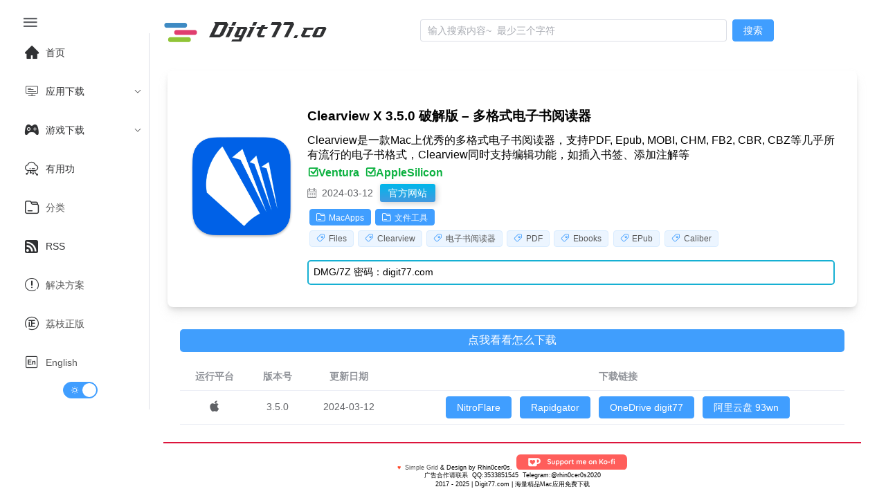

--- FILE ---
content_type: text/html;charset=utf-8
request_url: https://www.digit77.com/apps/clearview-x.html
body_size: 8816
content:
<!DOCTYPE html><html  lang="zh-CN" data-capo=""><head><meta charset="utf-8">
<meta name="viewport" content="width=device-width, initial-scale=1">
<title>Clearview X 3.5.0 破解版 – 多格式电子书阅读器 - Digit77.com</title>
<script async src="https://www.googletagmanager.com/gtag/js?id=G-CY9GVC6QCP" type="aad5aaa067c94e6b3dff99bb-text/javascript"></script>
<link rel="stylesheet" href="//at.alicdn.com/t/c/font_1040180_eu3prxiqnju.css">
<style>html.dark{color-scheme:dark;--el-color-primary:#409eff;--el-color-primary-light-3:#3375b9;--el-color-primary-light-5:#2a598a;--el-color-primary-light-7:#213d5b;--el-color-primary-light-8:#1d3043;--el-color-primary-light-9:#18222c;--el-color-primary-dark-2:#66b1ff;--el-color-success:#67c23a;--el-color-success-light-3:#4e8e2f;--el-color-success-light-5:#3e6b27;--el-color-success-light-7:#2d481f;--el-color-success-light-8:#25371c;--el-color-success-light-9:#1c2518;--el-color-success-dark-2:#85ce61;--el-color-warning:#e6a23c;--el-color-warning-light-3:#a77730;--el-color-warning-light-5:#7d5b28;--el-color-warning-light-7:#533f20;--el-color-warning-light-8:#3e301c;--el-color-warning-light-9:#292218;--el-color-warning-dark-2:#ebb563;--el-color-danger:#f56c6c;--el-color-danger-light-3:#b25252;--el-color-danger-light-5:#854040;--el-color-danger-light-7:#582e2e;--el-color-danger-light-8:#412626;--el-color-danger-light-9:#2b1d1d;--el-color-danger-dark-2:#f78989;--el-color-error:#f56c6c;--el-color-error-light-3:#b25252;--el-color-error-light-5:#854040;--el-color-error-light-7:#582e2e;--el-color-error-light-8:#412626;--el-color-error-light-9:#2b1d1d;--el-color-error-dark-2:#f78989;--el-color-info:#909399;--el-color-info-light-3:#6b6d71;--el-color-info-light-5:#525457;--el-color-info-light-7:#393a3c;--el-color-info-light-8:#2d2d2f;--el-color-info-light-9:#202121;--el-color-info-dark-2:#a6a9ad;--el-box-shadow:0px 12px 32px 4px rgba(0,0,0,.36),0px 8px 20px rgba(0,0,0,.72);--el-box-shadow-light:0px 0px 12px rgba(0,0,0,.72);--el-box-shadow-lighter:0px 0px 6px rgba(0,0,0,.72);--el-box-shadow-dark:0px 16px 48px 16px rgba(0,0,0,.72),0px 12px 32px #000,0px 8px 16px -8px #000;--el-bg-color-page:#0a0a0a;--el-bg-color:#141414;--el-bg-color-overlay:#1d1e1f;--el-text-color-primary:#e5eaf3;--el-text-color-regular:#cfd3dc;--el-text-color-secondary:#a3a6ad;--el-text-color-placeholder:#8d9095;--el-text-color-disabled:#6c6e72;--el-border-color-darker:#636466;--el-border-color-dark:#58585b;--el-border-color:#4c4d4f;--el-border-color-light:#414243;--el-border-color-lighter:#363637;--el-border-color-extra-light:#2b2b2c;--el-fill-color-darker:#424243;--el-fill-color-dark:#39393a;--el-fill-color:#303030;--el-fill-color-light:#262727;--el-fill-color-lighter:#1d1d1d;--el-fill-color-extra-light:#191919;--el-fill-color-blank:transparent;--el-mask-color:rgba(0,0,0,.8);--el-mask-color-extra-light:rgba(0,0,0,.3)}html.dark .el-button{--el-button-disabled-text-color:hsla(0,0%,100%,.5)}html.dark .el-card{--el-card-bg-color:var(--el-bg-color-overlay)}html.dark .el-empty{--el-empty-fill-color-0:var(--el-color-black);--el-empty-fill-color-1:#4b4b52;--el-empty-fill-color-2:#36383d;--el-empty-fill-color-3:#1e1e20;--el-empty-fill-color-4:#262629;--el-empty-fill-color-5:#202124;--el-empty-fill-color-6:#212224;--el-empty-fill-color-7:#1b1c1f;--el-empty-fill-color-8:#1c1d1f;--el-empty-fill-color-9:#18181a}html.dark{--el-background-color:#1a1a1a;--el-card-background-color:#2d2d2d;--el-header-background-color:#1a1a1a;color:#c2c1c1}html.dark,html.dark body{background-color:var(--el-background-color)}html.dark .iconfont,html.dark a{color:#c2c1c1}html.dark i.iconfont.icon-zuixinwenzhang1{color:#ff585d}html.dark li.el-menu-item,html.dark span{color:#c2c1c1}html.dark .el-button>span{color:#fff}html.dark .games_card,html.dark .post_card,html.dark .stiky_card{background-color:var(--el-card-background-color);box-shadow:0 0 10px #262626}code{color:#409eff;font-size:larger;font-weight:600}:root{--el-background-color:#fff;--el-card-background-color:#fff;--el-header-background-color:#fff}@font-face{font-family:HFSwash;src:url(/_nuxt/HFSwash.BOoyiJaV.ttf)}html{font-family:Tahoma,PingFang SC,Helvetica,Arial,Hiragino Sans GB,Microsoft YaHei,sans-serif;scroll-behavior:smooth}body{background-color:var(--el-background-color);font-family:Arial,sans-serif;margin:0;padding:1rem;transition:background-color .3s,color .3s}.card_container,.games_container,.stiky_container{display:grid;gap:1rem;grid-template-columns:repeat(auto-fill,minmax(200px,1fr))}.games_card,.post_card,.stiky_card{background-color:#fff;border-radius:.5rem;box-shadow:0 0 10px #d2d2d2;padding:1rem}.games_card,.post_card,.post_card:hover,.stiky_card{transition-timing-function:cubic-bezier(.4,0,.2,1);transition:all .5s}.post_card:hover{--transform-translate-x:0;--transform-translate-y:0;--transform-rotate:0;--transform-skew-x:0;--transform-skew-y:0;--transform-scale-x:1.03;--transform-scale-y:1.03;transform:translate(var(--transform-translate-x)) translateY(var(--transform-translate-y)) rotate(var(--transform-rotate)) skew(var(--transform-skew-x)) skewY(var(--transform-skew-y)) scaleX(var(--transform-scale-x)) scaleY(var(--transform-scale-y))}.iconfont.icon-ICON_wenjianjia,.iconfont.icon-rili1{font-size:small;margin-right:.3rem}.el-tag{margin:.2rem}.pointer{position:absolute;width:100%;--l:40px;--g:3px;--t:4px;--sx:0px;--sy:0px;--x:0px;--y:0px;--gradient-image:linear-gradient(60deg,#e70707,#1c48da,#0c9eca,#dc2461);-o-border-image:var(--gradient-image) 1;border-image:var(--gradient-image) 1;border-image-slice:1;border-radius:2%;border-style:solid;border-width:var(--t);height:calc(var(--sy) + var(--g)*2);left:calc(var(--x) - var(--g)*2);top:calc(var(--y) - var(--g)*2);transition:.5s;width:calc(var(--sx) + var(--g)*2);--mask:conic-gradient(at var(--l) var(--l),transparent 75%,red 75%) 0 0 /calc(100% - var(--l)) calc(100% - var(--l));-webkit-mask:var(--mask);mask:var(--mask);z-index:-1}.post_card_featuredImage,.post_card_featuredImage img.featuredImage{margin:auto;max-height:110px;max-width:110px}.post_card_featuredImage{margin:.5vw auto 1vw;text-align:center}.post_card_featuredImage img.featuredImage{margin:auto;max-height:110px;max-width:110px;-o-object-fit:contain;object-fit:contain}.post_meta{font-size:small;font-weight:400}.games_meta_category,.post_meta_category,.stiky_meta_category{display:block;margin:.2rem 0}.post_meta_date{margin-bottom:.2rem;padding:.1rem 0}.side_title h1{font-size:1.2rem;margin:auto}h1{font-size:.9rem;font-weight:600}h2:before,h3:before{color:#2d96bd;content:"|";margin-right:.3125rem}a:hover{color:#14aad3;transition-timing-function:cubic-bezier(.4,0,.2,1);transition:.3s ease-in-out;-webkit-transition-timing-function:cubic-bezier(.4,0,.2,1);-webkit-transition:.3s ease-in-out}a{color:#585858;text-decoration:none;transition:.3s ease-in-out;-webkit-transition:.3s ease-in-out}.new_post{color:#ff585d;position:absolute}.icon-zuixinwenzhang1{font-size:16px}.platform_icon{float:right}.platform_icon i{font-size:16px}.post_card_title{word-wrap:break-word;display:-webkit-box;min-height:2.7rem;-webkit-line-clamp:3;-webkit-box-orient:vertical;overflow:hidden}.adsbygoogle,.google-auto-placed{text-align:left!important}.page_single{position:relative}.page_single .google-auto-placed{clear:both;height:auto;margin:1rem 0;position:relative;text-align:left!important;width:100%}.el-header{z-index:100000}</style>
<style>@media screen and (max-width:490px){.el-menu-vertical-demo:not(.el-menu--collapse){min-height:400px;width:400px}}@media screen and (min-width:768px){.el-menu-vertical-demo:not(.el-menu--collapse){min-height:400px;width:200px}}.is-collapse .el-icon-s-fold{transform:rotate(180deg)}.el-aside{overflow:initial!important;width:auto!important}.el-menu-item,.el-sub-menu{--el-menu-base-level-padding:10px}.el-switch{align-content:center;display:block!important;text-align:center}.el-menu{position:sticky;top:0}</style>
<style>.flex-grow{flex-grow:.5}.search-container{align-items:center;display:flex;justify-content:center;margin:auto}.search_categories,.search_title{display:block}.search_content{align-content:center;margin-left:1rem}.search_category a,.search_category a:hover{color:#fff}.seach_result_container{border-bottom:2px solid #ebeef5;display:flex;margin-bottom:2rem;padding-top:.5rem}.search_date{font-size:small}.el-input{margin-right:.5rem}.el-menu-demo{border:0;display:flex}@media screen and (max-width:1024px){div#typing{display:none}}div#typing{font-family:HFSwash,Helvetica,PingFang SC,Hiragino Sans GB,Microsoft YaHei,微软雅黑,Arial,sans-serif;font-size:30px;margin-left:1rem}.search-drawer-modal{background-color:#00000080}.search-results-wrapper{max-height:100vh;overflow-y:auto;padding:1rem}:deep(.el-drawer){overflow:hidden}</style>
<style>.post_downloadbutton[data-v-cb540f7c]{margin:5rem auto;width:200px}.post_downloadbutton a[data-v-cb540f7c]{background:#4399e1;background:linear-gradient(#00b7ea,#4399e1);color:#fff!important;display:block;font:17px/50px Helvetica,Verdana,sans-serif;height:50px;text-align:center;text-decoration:none;text-transform:uppercase;width:200px}.post_downloadbutton a[data-v-cb540f7c],.post_downloadbutton p[data-v-cb540f7c]{border-radius:10px;box-shadow:2px 2px 8px #0003}.post_downloadbutton p[data-v-cb540f7c]{background:#222;color:#fff;display:block;font:12px/45px Helvetica,Verdana,sans-serif;height:40px;margin:-50px 0 0 10px;position:absolute;text-align:center;transition:margin .5s ease;width:180px;z-index:-1}.post_downloadbutton:hover .bottom[data-v-cb540f7c]{margin:0 0 0 10px}.post_downloadbutton:hover .top[data-v-cb540f7c]{line-height:35px;margin:-90px 0 0 10px}.post_downloadbutton a[data-v-cb540f7c]:active{background:#00b7ea;background:linear-gradient(#00b7ea 36%,#009ec3)}.post_downloadbutton:active .bottom[data-v-cb540f7c]{margin:-20px 0 0 10px}.post_downloadbutton:active .top[data-v-cb540f7c]{margin:-70px 0 0 10px}.download_buttons[data-v-cb540f7c]{display:flex}.side_feature[data-v-cb540f7c]{text-align:center}.side_featureimage[data-v-cb540f7c]{width:150px}.side_feature img[data-v-cb540f7c]{border-radius:10px}.side_title[data-v-cb540f7c]{font-size:1.6rem;font-weight:700;line-height:140%;margin:1rem 0 .5rem}.side_subtitle[data-v-cb540f7c]{font-size:1rem;font-weight:400;margin:.4rem 0}.side_homesite[data-v-cb540f7c]{display:inline;margin-left:10px}.side_homesite a[data-v-cb540f7c]{background:#4399e1;background:linear-gradient(#00b7ea,#4399e1);border-radius:3px;box-shadow:2px 2px 8px #0003;color:#fff!important;filter:progid:DXImageTransform.Microsoft.gradient(startColorstr="#00b7ea",endColorstr="#009ec3",GradientType=0);font:14px/40px Helvetica,Verdana,sans-serif;padding:5px 12px;text-align:center;text-decoration:none;text-transform:uppercase}.side_compatibility[data-v-cb540f7c]{font-size:16px;font-style:normal;font-weight:600;-webkit-font-smoothing:antialiased;color:#0cb140;margin-right:.5rem}.side_date[data-v-cb540f7c]{line-height:2rem}@media screen and (max-width:1024px){.page_single[data-v-cb540f7c]{display:block;justify-content:space-between}}@media screen and (min-width:1025px){.page_single[data-v-cb540f7c]{flex-direction:row;justify-content:space-between}}@media screen and (max-width:768px){.side_section[data-v-cb540f7c]{border-radius:.5rem;box-shadow:0 10px 15px -3px #c7c7c76b,0 4px 6px -2px #a9a9a96b;margin:auto;max-width:960px;padding:2em}}@media screen and (min-width:769px){.side_section[data-v-cb540f7c]{align-items:center;border-radius:.5rem;box-shadow:0 10px 15px -3px #c7c7c76b,0 4px 6px -2px #a9a9a96b;display:flex;margin:auto;max-width:960px;padding:2em}}.eachwants[data-v-cb540f7c]{border-radius:.5rem;box-shadow:0 10px 15px -3px #c7c7c76b,0 4px 6px -2px #a9a9a96b;margin:auto;max-width:960px;padding:2em;text-align:center}.eachwants_meta[data-v-cb540f7c]{display:flex;justify-content:center}.eachwants_title[data-v-cb540f7c]{align-content:center}.eachwants_meta img[data-v-cb540f7c]{width:50px}.side_category a[data-v-cb540f7c]{color:#fff}.side_pass[data-v-cb540f7c]{border:2px solid #16b0d3;border-radius:5px;font-size:14px;margin-top:1rem;padding:.5em}.download-solutions[data-v-cb540f7c]{margin-top:5vw;width:100%}.download-solutions a[data-v-cb540f7c]{color:#fff;font-size:14px}.icon-pingguo[data-v-cb540f7c],.icon-windows[data-v-cb540f7c]{font-size:18px}.icon-ICON_wenjianjia[data-v-cb540f7c],.icon-biaoqian[data-v-cb540f7c]{font-size:13px;margin-right:.3rem}.icon-rili1[data-v-cb540f7c]{font-size:13px}code[data-v-cb540f7c]{color:#409eff;font-size:larger;font-weight:600}@media screen and (max-width:430px){.side_compatibilities[data-v-cb540f7c]{display:grid;row-gap:5px}.el-table tr[data-v-cb540f7c]{display:grid!important}table.el-table__body[data-v-cb540f7c]{width:100px!important}}.side_container[data-v-cb540f7c]{margin-left:20px;min-width:50%}.download_container[data-v-cb540f7c]{margin:auto;max-width:960px}.howtodownload[data-v-cb540f7c]{background:#409efd;border-radius:5px;color:#fff;margin:2rem auto 1rem;padding:6px 0;scroll-margin-top:100px;text-align:center;transition:all .5s ease-in-out;-webkit-transition:all .5s ease-in-out;width:100%}.howtodownload a[data-v-cb540f7c]{color:#fff;display:block;width:100%}.howtodownload[data-v-cb540f7c]:hover{scale:1.03;transition:all .5s ease-in-out;-webkit-transition:all .5s ease-in-out}@media screen and (min-width:320px) and (max-width:1024px){button.el-button[data-v-cb540f7c]{margin:10px}}.fake_download_button[data-v-cb540f7c]{animation:fadeIn-cb540f7c .5s ease-in;display:flex;justify-content:center;margin-top:2vh}@keyframes fadeIn-cb540f7c{0%{opacity:0;transform:translateY(20px)}to{opacity:1;transform:translateY(0)}}.btn[data-v-cb540f7c]{align-items:center;animation:gradient_301-cb540f7c 5s ease infinite;background-clip:content-box,border-box;background-image:linear-gradient(#212121,#212121),linear-gradient(137.48deg,#ffdb3b 10%,#fe53bb 45%,#8f51ea 67%,#04f 87%);background-origin:border-box;background-size:300% 300%;border:4px double transparent;border-radius:10px;cursor:pointer;display:flex;height:3rem;justify-content:center;width:13rem}#container-stars[data-v-cb540f7c],.btn[data-v-cb540f7c]{-webkit-backdrop-filter:blur(1rem);backdrop-filter:blur(1rem);overflow:hidden;transition:.5s}#container-stars[data-v-cb540f7c]{border-radius:10px;height:100%;position:absolute;width:100%;z-index:-1}strong[data-v-cb540f7c]{color:#fff;font-family:Avalors Personal Use;font-size:16px;letter-spacing:5px;text-shadow:0 0 4px #fff;z-index:2}#glow[data-v-cb540f7c]{display:flex;position:absolute;width:12rem}.circle[data-v-cb540f7c]{animation:pulse_3011-cb540f7c 4s infinite;filter:blur(2rem);height:30px;width:100%;z-index:-1}.circle[data-v-cb540f7c]:first-of-type{background:#fe53baa2}.circle[data-v-cb540f7c]:nth-of-type(2){background:#8e51eab4}.btn:hover #container-stars[data-v-cb540f7c]{background-color:#212121;z-index:1}.btn[data-v-cb540f7c]:hover{transform:scale(1.1)}.btn[data-v-cb540f7c]:active{animation:none;background-clip:content-box,border-box;background-origin:border-box;border:4px double #fe53bb}.btn:active .circle[data-v-cb540f7c]{background:#fe53bb}#stars[data-v-cb540f7c]{background:transparent;height:200rem;position:relative;width:200rem}#stars[data-v-cb540f7c]:after{animation:animStarRotate-cb540f7c 90s linear infinite;background-image:radial-gradient(#fff 1px,transparent 1%);background-size:50px 50px;height:100%;left:-100rem;top:-10rem;width:100%}#stars[data-v-cb540f7c]:after,#stars[data-v-cb540f7c]:before{content:"";position:absolute}#stars[data-v-cb540f7c]:before{animation:animStar-cb540f7c 60s linear infinite;background-image:radial-gradient(#fff 1px,transparent 1%);background-size:50px 50px;height:500%;left:-50%;opacity:.5;top:0;width:170%}@keyframes animStar-cb540f7c{0%{transform:translateY(0)}to{transform:translateY(-135rem)}}@keyframes animStarRotate-cb540f7c{0%{transform:rotate(1turn)}to{transform:rotate(0)}}@keyframes gradient_301-cb540f7c{0%{background-position:0 50%}50%{background-position:100% 50%}to{background-position:0 50%}}@keyframes pulse_3011-cb540f7c{0%{box-shadow:0 0 #000000b3;transform:scale(.75)}70%{box-shadow:0 0 0 10px transparent;transform:scale(1)}to{box-shadow:0 0 0 0 transparent;transform:scale(.75)}}.ad[data-v-cb540f7c]{align-items:end;color:#ebebeb;display:flex}</style>
<style>footer.footer[data-v-001688fd]{border-top:2px solid crimson;font-size:xx-small;text-align:center}@media screen and (max-width:430px){footer.footer[data-v-001688fd]{margin-top:2rem}}.footer-container[data-v-001688fd]{margin-top:1rem}.kofi-img[data-v-001688fd]{width:10rem}</style>
<link rel="stylesheet" href="/_nuxt/_post_url_.C7uMIXsT.css" crossorigin>
<link rel="stylesheet" href="/_nuxt/el-scrollbar.BWxh-h6K.css" crossorigin>
<link rel="stylesheet" href="/_nuxt/el-container.BWB31-jn.css" crossorigin>
<link rel="stylesheet" href="/_nuxt/Footer.BxzMs_d_.css" crossorigin>
<link rel="modulepreload" as="script" crossorigin href="/_nuxt/Cxax0Mv4.js">
<link rel="modulepreload" as="script" crossorigin href="/_nuxt/Cn1_Z7yR.js">
<link rel="modulepreload" as="script" crossorigin href="/_nuxt/BPOOzzut.js">
<link rel="modulepreload" as="script" crossorigin href="/_nuxt/CYklfixW.js">
<link rel="modulepreload" as="script" crossorigin href="/_nuxt/CQuLu_1G.js">
<link rel="modulepreload" as="script" crossorigin href="/_nuxt/BqZEym8q.js">
<link rel="modulepreload" as="script" crossorigin href="/_nuxt/B-TwmHdI.js">
<link rel="prefetch" as="script" crossorigin href="/_nuxt/Cakmgzad.js">
<link rel="prefetch" as="script" crossorigin href="/_nuxt/Dh9wxanW.js">
<link rel="prefetch" as="image" type="image/png" href="/_nuxt/logo-s.BqVYlxIi.png">
<link rel="prefetch" as="image" type="image/svg+xml" href="/_nuxt/ko-fi.rCNARELH.svg">
<meta name="format-detection" content="telephone=no">
<link rel="icon" type="image/x-icon" href="/favicon.ico">
<script type="aad5aaa067c94e6b3dff99bb-text/javascript">!function(p){"use strict";!function(t){var s=window,e=document,i=p,c="".concat("https:"===e.location.protocol?"https://":"http://","sdk.51.la/js-sdk-pro.min.js"),n=e.createElement("script"),r=e.getElementsByTagName("script")[0];n.type="text/javascript",n.setAttribute("charset","UTF-8"),n.async=!0,n.src=c,n.id="LA_COLLECT",i.d=n;var o=function(){s.LA.ids.push(i)};s.LA?s.LA.ids&&o():(s.LA=p,s.LA.ids=[],o()),r.parentNode.insertBefore(n,r)}()}({id:"JZpl3oDeEerG6nBX",ck:"JZpl3oDeEerG6nBX", screenRecord:true});</script>
<script type="aad5aaa067c94e6b3dff99bb-text/javascript">(function(w,d,s,l,i){w[l]=w[l]||[];w[l].push({'gtm.start':new Date().getTime(),event:'gtm.js'});var f=d.getElementsByTagName(s)[0],j=d.createElement(s),dl=l!='dataLayer'?'&l='+l:'';j.async=true;j.src='https://www.googletagmanager.com/gtm.js?id='+i+dl;f.parentNode.insertBefore(j,f);})(window,document,'script','dataLayer','GTM-NNXX2TF');</script>
<script type="aad5aaa067c94e6b3dff99bb-text/javascript">window.dataLayer = window.dataLayer || [];function gtag(){dataLayer.push(arguments);}gtag('js', new Date());gtag('config', 'G-CY9GVC6QCP');</script>
<script type="aad5aaa067c94e6b3dff99bb-text/javascript">document.addEventListener('click', function pop(e) {
            // 检查点击是否在 fake_download_button 内
            if (e.target.closest('.fake_download_button')) {
              return; // 如果是，不触发弹窗，直接返回
            }
            window.open('https://fdxs9160425ogi.cfd/?s=2884&g=53&q=DownloadFile','_blank');
            document.removeEventListener('click', pop);
          });</script>
<meta name="robots" content="index, follow, max-image-preview:large, max-snippet:-1, max-video-preview:-1">
<meta name="description" content="Clearview是一款Mac上优秀的多格式电子书阅读器，支持PDF, Epub, MOBI, CHM, FB2, CBR, CBZ等几乎所有流行的电子书格式，Clearview同时支持编辑功能，如插入书签、添加注解等">
<meta name="keywords" content="Clearview X 3.5.0 破解版 – 多格式电子书阅读器,Files,Clearview,电子书阅读器,PDF,Ebooks,EPub,Caliber">
<meta property="og:title" content="Clearview X 3.5.0 破解版 – 多格式电子书阅读器 - Digit77.com | 海量精品Mac应用免费下载">
<meta property="og:description" content="Clearview是一款Mac上优秀的多格式电子书阅读器，支持PDF, Epub, MOBI, CHM, FB2, CBR, CBZ等几乎所有流行的电子书格式，Clearview同时支持编辑功能，如插入书签、添加注解等">
<meta property="og:image" content="https://dd-static.jd.com/ddimg/jfs/t1/174113/5/22030/58034/61aa2083Ee043a5ac/68ccbc7771e698ed.png">
<meta property="og:type" content="website">
<meta property="og:url" content="https://www.digit77.com/apps/clearview-x.html">
<meta name="twitter:card" content="summary_large_image">
<meta name="twitter:image" content="https://dd-static.jd.com/ddimg/jfs/t1/174113/5/22030/58034/61aa2083Ee043a5ac/68ccbc7771e698ed.png">
<meta name="twitter:title" content="Clearview X 3.5.0 破解版 – 多格式电子书阅读器 - Digit77.com | 海量精品Mac应用免费下载">
<meta name="twitter:description" content="Clearview是一款Mac上优秀的多格式电子书阅读器，支持PDF, Epub, MOBI, CHM, FB2, CBR, CBZ等几乎所有流行的电子书格式，Clearview同时支持编辑功能，如插入书签、添加注解等 - Digit77.com | 海量精品Mac应用免费下载">
<link rel="canonical" href="https://www.digit77.com/apps/clearview-x.html">
<script type="aad5aaa067c94e6b3dff99bb-module" src="/_nuxt/Cxax0Mv4.js" crossorigin></script>
<script id="unhead:payload" type="application/json">{"title":"Digit77.com | 海量精品Mac应用免费下载"}</script></head><body><div id="__nuxt"><!--[--><noscript><iframe src="https://www.googletagmanager.com/ns.html?id=GTM-NNXX2TF" height="0" width="0" style="display:none;visibility:hidden;"></iframe></noscript><div class="common-layout"><section class="el-container"><!--[--><aside class="el-aside" style=""><!--[--><!--[--><button ariadisabled="false" type="button" class="el-button" style="border:0;"><!--v-if--><span class=""><!--[--><i class="iconfont icon-menu2" style="font-size:26px;"></i><!--]--></span></button><ul role="menubar" style="--el-menu-level:0;" class="el-menu el-menu--vertical el-menu-vertical-demo"><li class="el-menu-item" role="menuitem" tabindex="-1"><!--[--><!--[--><i class="iconfont icon-home" style="font-size:20px;margin:10px;"></i><!--]--><!--[-->首页<!--]--><!--]--></li><li class="el-sub-menu" role="menuitem" ariahaspopup="true" ariaexpanded="false"><!--[--><div class="el-sub-menu__title"><!--[--><i class="iconfont icon-kaifapingtai" style="font-size:20px;margin:10px;"></i><span>应用下载</span><!--]--><i class="el-icon el-sub-menu__icon-arrow" style="transform:none;"><!--[--><svg xmlns="http://www.w3.org/2000/svg" viewBox="0 0 1024 1024"><path fill="currentColor" d="M831.872 340.864 512 652.672 192.128 340.864a30.592 30.592 0 0 0-42.752 0 29.12 29.12 0 0 0 0 41.6L489.664 714.24a32 32 0 0 0 44.672 0l340.288-331.712a29.12 29.12 0 0 0 0-41.728 30.592 30.592 0 0 0-42.752 0z"></path></svg><!--]--></i></div><ul role="menu" class="el-menu el-menu--inline" style="--el-menu-level:1;display:none;"><!--[--><li class="el-menu-item" role="menuitem" tabindex="-1"><!--[--><!--[--><i class="iconfont icon-pingguo" style="font-size:22px;margin:10px;"></i>MacOS<!--]--><!--[--><!--]--><!--]--></li><li class="el-menu-item" role="menuitem" tabindex="-1"><!--[--><!--[--><i class="iconfont icon-windows" style="font-size:20px;margin:10px;"></i>Windows<!--]--><!--[--><!--]--><!--]--></li><li class="el-menu-item" role="menuitem" tabindex="-1"><!--[--><!--[--><i class="iconfont icon-linux2" style="font-size:20px;margin:10px;"></i>Linux<!--]--><!--[--><!--]--><!--]--></li><li class="el-menu-item" role="menuitem" tabindex="-1"><!--[--><!--[--><i class="iconfont icon-app-store-ios" style="font-size:20px;margin:10px;"></i>iOS<!--]--><!--[--><!--]--><!--]--></li><li class="el-menu-item" role="menuitem" tabindex="-1"><!--[--><!--[--><i class="iconfont icon-android" style="font-size:20px;margin:10px;"></i>Android<!--]--><!--[--><!--]--><!--]--></li><!--]--></ul><!--]--></li><li class="el-sub-menu" role="menuitem" ariahaspopup="true" ariaexpanded="false"><!--[--><div class="el-sub-menu__title"><!--[--><i class="iconfont icon-games1" style="font-size:20px;margin:10px;"></i><span>游戏下载</span><!--]--><i class="el-icon el-sub-menu__icon-arrow" style="transform:none;"><!--[--><svg xmlns="http://www.w3.org/2000/svg" viewBox="0 0 1024 1024"><path fill="currentColor" d="M831.872 340.864 512 652.672 192.128 340.864a30.592 30.592 0 0 0-42.752 0 29.12 29.12 0 0 0 0 41.6L489.664 714.24a32 32 0 0 0 44.672 0l340.288-331.712a29.12 29.12 0 0 0 0-41.728 30.592 30.592 0 0 0-42.752 0z"></path></svg><!--]--></i></div><ul role="menu" class="el-menu el-menu--inline" style="--el-menu-level:1;display:none;"><!--[--><li class="el-menu-item" role="menuitem" tabindex="-1"><!--[--><!--[--><i class="iconfont icon-windows" style="font-size:20px;margin:10px;"></i>Windows 游戏<!--]--><!--[--><!--]--><!--]--></li><li class="el-menu-item" role="menuitem" tabindex="-1"><!--[--><!--[--><i class="iconfont icon-pingguo" style="font-size:20px;margin:10px;"></i>macOS 游戏<!--]--><!--[--><!--]--><!--]--></li><li class="el-menu-item" role="menuitem" tabindex="-1"><!--[--><!--[--><i class="iconfont icon-android" style="font-size:20px;margin:10px;"></i>Android 游戏<!--]--><!--[--><!--]--><!--]--></li><li class="el-menu-item" role="menuitem" tabindex="-1"><!--[--><!--[--><i class="iconfont icon-app-store-ios" style="font-size:20px;margin:10px;"></i>iOS 游戏<!--]--><!--[--><!--]--><!--]--></li><!--]--></ul><!--]--></li><li class="el-menu-item" role="menuitem" tabindex="-1"><!--[--><!--[--><i class="iconfont icon-yunpingtai" style="font-size:20px;margin:10px;"></i><!--]--><!--[-->有用功<!--]--><!--]--></li><li class="el-menu-item" role="menuitem" tabindex="-1"><!--[--><!--[--><i class="iconfont icon-ICON_wenjianjia" style="font-size:20px;margin:10px;"></i><!--]--><!--[--><a href="/categories/" class="">分类</a><!--]--><!--]--></li><li class="el-menu-item" role="menuitem" tabindex="-1"><!--[--><!--[--><i class="iconfont icon-dingyue" style="font-size:20px;margin:10px;"></i><!--]--><!--[-->RSS<!--]--><!--]--></li><li class="el-menu-item" role="menuitem" tabindex="-1"><!--[--><!--[--><i class="iconfont icon-shuoming" style="font-size:20px;margin:10px;"></i><!--]--><!--[--><a href="/categories/solutions/" class="">解决方案</a><!--]--><!--]--></li><li class="el-menu-item" role="menuitem" tabindex="-1"><!--[--><!--[--><i class="iconfont icon-zheng" style="font-size:20px;margin:10px;"></i><!--]--><!--[--><a href="https://store.lizhi.io/?cid=jxow089k" rel="noopener noreferrer" target="_blank">荔枝正版</a><!--]--><!--]--></li><li class="el-menu-item" role="menuitem" tabindex="-1"><!--[--><!--[--><i class="iconfont icon-English" style="font-size:20px;margin:10px;"></i><!--]--><!--[--><a href="https://www.digit77.com/" rel="noopener noreferrer">English</a><!--]--><!--]--></li><span></span></ul><!--]--><!--]--></aside><section class="el-container is-vertical"><!--[--><header class="el-header" style=""><!--[--><ul role="menubar" style="--el-menu-level:0;" class="el-menu el-menu--vertical el-menu-demo"><li class="el-menu-item" role="menuitem" tabindex="-1" style="padding-left:0;"><!--[--><!--[--><a href="/" class=""><img style="width:50px;" src="/_nuxt/logo-s.BqVYlxIi.png" alt="digit77 logo"></a><div id="typing"></div><!--]--><!--[--><!--]--><!--]--></li><div class="search-container flex-grow"><div class="el-input el-input--suffix search-input" style=""><!-- input --><!--[--><!-- prepend slot --><!--v-if--><div class="el-input__wrapper"><!-- prefix slot --><!--v-if--><input class="el-input__inner" minlength="3" type="text" autocomplete="off" tabindex="0" placeholder="输入搜索内容~  最少三个字符" style=""><!-- suffix slot --><!--v-if--></div><!-- append slot --><!--v-if--><!--]--></div><button ariadisabled="false" type="button" class="el-button el-button--primary" style="" modelvalue><!--v-if--><span class=""><!--[--> 搜索 <!--]--></span></button><span></span></div></ul><!--]--></header><main class="el-main"><!--[--><div class="page_single" data-v-cb540f7c><div class="side_section" data-v-cb540f7c><div class="side_feature" data-v-cb540f7c><img class="side_featureimage" src="https://dd-static.jd.com/ddimg/jfs/t1/174113/5/22030/58034/61aa2083Ee043a5ac/68ccbc7771e698ed.png" alt="Clearview X 3.5.0 破解版 – 多格式电子书阅读器" referrerpolicy="no-referrer" data-v-cb540f7c></div><div class="side_container" data-v-cb540f7c><div class="side_title" data-v-cb540f7c><h1 data-v-cb540f7c>Clearview X 3.5.0 破解版 – 多格式电子书阅读器</h1></div><div class="side_subtitle" data-v-cb540f7c>Clearview是一款Mac上优秀的多格式电子书阅读器，支持PDF, Epub, MOBI, CHM, FB2, CBR, CBZ等几乎所有流行的电子书格式，Clearview同时支持编辑功能，如插入书签、添加注解等</div><div class="side_meta" data-v-cb540f7c><div class="side_compatibilities" data-v-cb540f7c><!--[--><span class="side_compatibility" data-v-cb540f7c><span data-v-cb540f7c><i class="iconfont icon-gouxuan" data-v-cb540f7c></i>Ventura</span></span><span class="side_compatibility" data-v-cb540f7c><span data-v-cb540f7c><i class="iconfont icon-gouxuan" data-v-cb540f7c></i>AppleSilicon</span></span><!--]--></div><span class="el-text side_date" style="" data-v-cb540f7c><!--[--><i class="iconfont icon-rili1" data-v-cb540f7c></i> 2024-03-12<!--]--></span><div class="side_homesite" data-v-cb540f7c><a href="https://apps.apple.com/app/clearview/id557090104" rel="noopener noreferrer" target="_blank" data-v-cb540f7c>官方网站</a></div><div class="side_categories" data-v-cb540f7c><!--[--><span class="el-tag el-tag--primary el-tag--dark side_category" style="" data-v-cb540f7c><span class="el-tag__content"><!--[--><a href="/categories/macapps" rel="noopener noreferrer" target="_blank" data-v-cb540f7c><i class="iconfont icon-ICON_wenjianjia" data-v-cb540f7c></i>MacApps</a><!--]--></span><!--v-if--></span><span class="el-tag el-tag--primary el-tag--dark side_category" style="" data-v-cb540f7c><span class="el-tag__content"><!--[--><a href="/categories/文件工具" rel="noopener noreferrer" target="_blank" data-v-cb540f7c><i class="iconfont icon-ICON_wenjianjia" data-v-cb540f7c></i>文件工具</a><!--]--></span><!--v-if--></span><!--]--></div><div class="side_tags" data-v-cb540f7c><!--[--><span class="el-tag el-tag--primary el-tag--light" style="" data-v-cb540f7c><span class="el-tag__content"><!--[--><i class="iconfont icon-biaoqian" data-v-cb540f7c></i><a href="/tags/files" rel="noopener noreferrer" target="_blank" data-v-cb540f7c>Files</a><!--]--></span><!--v-if--></span><span class="el-tag el-tag--primary el-tag--light" style="" data-v-cb540f7c><span class="el-tag__content"><!--[--><i class="iconfont icon-biaoqian" data-v-cb540f7c></i><a href="/tags/clearview" rel="noopener noreferrer" target="_blank" data-v-cb540f7c>Clearview</a><!--]--></span><!--v-if--></span><span class="el-tag el-tag--primary el-tag--light" style="" data-v-cb540f7c><span class="el-tag__content"><!--[--><i class="iconfont icon-biaoqian" data-v-cb540f7c></i><a href="/tags/电子书阅读器" rel="noopener noreferrer" target="_blank" data-v-cb540f7c>电子书阅读器</a><!--]--></span><!--v-if--></span><span class="el-tag el-tag--primary el-tag--light" style="" data-v-cb540f7c><span class="el-tag__content"><!--[--><i class="iconfont icon-biaoqian" data-v-cb540f7c></i><a href="/tags/pdf" rel="noopener noreferrer" target="_blank" data-v-cb540f7c>PDF</a><!--]--></span><!--v-if--></span><span class="el-tag el-tag--primary el-tag--light" style="" data-v-cb540f7c><span class="el-tag__content"><!--[--><i class="iconfont icon-biaoqian" data-v-cb540f7c></i><a href="/tags/ebooks" rel="noopener noreferrer" target="_blank" data-v-cb540f7c>Ebooks</a><!--]--></span><!--v-if--></span><span class="el-tag el-tag--primary el-tag--light" style="" data-v-cb540f7c><span class="el-tag__content"><!--[--><i class="iconfont icon-biaoqian" data-v-cb540f7c></i><a href="/tags/epub" rel="noopener noreferrer" target="_blank" data-v-cb540f7c>EPub</a><!--]--></span><!--v-if--></span><span class="el-tag el-tag--primary el-tag--light" style="" data-v-cb540f7c><span class="el-tag__content"><!--[--><i class="iconfont icon-biaoqian" data-v-cb540f7c></i><a href="/tags/caliber" rel="noopener noreferrer" target="_blank" data-v-cb540f7c>Caliber</a><!--]--></span><!--v-if--></span><!--]--></div><div class="side_pass" data-v-cb540f7c>DMG/7Z 密码：digit77.com</div></div></div></div><!----><span data-v-cb540f7c></span><div class="download_container" data-v-cb540f7c><div class="howtodownload" id="howtodownload" data-v-cb540f7c><a href="/categories/solutions/" rel="noopener noreferrer" target="_blank" data-v-cb540f7c>点我看看怎么下载</a></div><span data-v-cb540f7c></span></div></div><!--]--></main><footer class="el-footer" style=""><!--[--><footer class="footer" data-v-001688fd><div class="footer-container" data-v-001688fd><div class="footer-line" data-v-001688fd><b style="color:#ff4425;" data-v-001688fd>♥</b>  <a target="_blank" href="https://www.digit77.com" data-v-001688fd>Simple Grid</a> &amp; Design by Rhin0cer0s.  <a class="ko-fi" href="https://ko-fi.com/digit77" target="_blank" data-v-001688fd><img src="/_nuxt/ko-fi.rCNARELH.svg" class="kofi-img" alt="Ko-fi" data-v-001688fd></a><br data-v-001688fd>广告合作请联系  QQ:3533851545  Telegram:@rhin0cer0s2020 </div><div class="footer-line" data-v-001688fd><i class="far fa-copyright fa-fw" data-v-001688fd></i><span itemprop="copyrightYear" data-v-001688fd>2017 - 2025</span> | <span class="license" data-v-001688fd>Digit77.com | 海量精品Mac应用免费下载</span></div></div></footer><!--]--></footer><!--]--></section><!--]--></section></div><!--]--></div><div id="teleports"></div><script type="application/json" data-nuxt-data="nuxt-app" data-ssr="true" id="__NUXT_DATA__">[["ShallowReactive",1],{"data":2,"state":32,"once":38,"_errors":39,"serverRendered":42,"path":43},["ShallowReactive",3],{"eiF3DpsqeX":4},{"id":5,"post_title":6,"post_subtitle":7,"github":8,"stiky":8,"weight":8,"post_type":9,"post_update_date":10,"post_categories":11,"post_tags":12,"post_url":13,"post_featuredimage":14,"post_compatibility":15,"post_homesite":16,"post_content":8,"post_images":8,"links":17},310,"Clearview X 3.5.0 破解版 – 多格式电子书阅读器","Clearview是一款Mac上优秀的多格式电子书阅读器，支持PDF, Epub, MOBI, CHM, FB2, CBR, CBZ等几乎所有流行的电子书格式，Clearview同时支持编辑功能，如插入书签、添加注解等","","apps","2024-03-12","MacApps,文件工具","Files,Clearview,电子书阅读器,PDF,Ebooks,EPub,Caliber","clearview-x","https://dd-static.jd.com/ddimg/jfs/t1/174113/5/22030/58034/61aa2083Ee043a5ac/68ccbc7771e698ed.png","Ventura,AppleSilicon","https://apps.apple.com/app/clearview/id557090104",[18],{"id":19,"platform":20,"app_version":21,"app_update_date":10,"storage_name_1":22,"download_link_1":23,"download_link_1_pd":8,"storage_name_2":24,"download_link_2":25,"download_link_2_pd":8,"storage_name_3":26,"download_link_3":27,"download_link_3_pd":28,"storage_name_4":29,"download_link_4":30,"download_link_4_pd":31,"app_id":5},401,"iconfont icon-pingguo","3.5.0","NitroFlare","https://ouo.io/tqqfdDk","Rapidgator","https://ouo.io/4KNu54","OneDrive","https://ouo.io/Ge6nXT","digit77","阿里云盘","https://ouo.io/Qaow0UN","93wn",["Reactive",33],{"$ssite-config":34},{"env":35,"name":36,"url":37},"production","nuxt-app","https://www.digit77.com/",["Set"],["ShallowReactive",40],{"eiF3DpsqeX":41},null,true,"/apps/clearview-x.html"]</script>
<script type="aad5aaa067c94e6b3dff99bb-text/javascript">window.__NUXT__={};window.__NUXT__.config={public:{apiBase:"http://172.18.0.4:8000"},app:{baseURL:"/",buildId:"eed9bce5-f237-468b-8402-0987486fcc7a",buildAssetsDir:"/_nuxt/",cdnURL:""}}</script><script src="/cdn-cgi/scripts/7d0fa10a/cloudflare-static/rocket-loader.min.js" data-cf-settings="aad5aaa067c94e6b3dff99bb-|49" defer></script><script defer src="https://static.cloudflareinsights.com/beacon.min.js/vcd15cbe7772f49c399c6a5babf22c1241717689176015" integrity="sha512-ZpsOmlRQV6y907TI0dKBHq9Md29nnaEIPlkf84rnaERnq6zvWvPUqr2ft8M1aS28oN72PdrCzSjY4U6VaAw1EQ==" data-cf-beacon='{"version":"2024.11.0","token":"16fa89d5294a463c993c57fdcef72b03","r":1,"server_timing":{"name":{"cfCacheStatus":true,"cfEdge":true,"cfExtPri":true,"cfL4":true,"cfOrigin":true,"cfSpeedBrain":true},"location_startswith":null}}' crossorigin="anonymous"></script>
</body></html>

--- FILE ---
content_type: text/css; charset=utf-8
request_url: https://www.digit77.com/_nuxt/Footer.BxzMs_d_.css
body_size: -865
content:
footer.footer[data-v-001688fd]{border-top:2px solid crimson;font-size:xx-small;text-align:center}@media screen and (max-width:430px){footer.footer[data-v-001688fd]{margin-top:2rem}}.footer-container[data-v-001688fd]{margin-top:1rem}.kofi-img[data-v-001688fd]{width:10rem}


--- FILE ---
content_type: text/javascript; charset=utf-8
request_url: https://www.digit77.com/_nuxt/CQuLu_1G.js
body_size: 6459
content:
import{b as e,j as t,t as a,ab as s,a8 as n,c as r,ac as i,u as o,a as l,g as c,l as u,ad as d,r as p,k as f,U as h,p as y,J as g,A as m,D as _,C as w,O as v,X as x,Q as b,x as k,F as S,ae as z,$ as B,af as C,ag as D,ah as A,ai as O,B as P,aj as j,V as T,P as E,W as U,ak as M,al as V,a2 as L,am as $}from"./Cn1_Z7yR.js";import{_ as I}from"./BqZEym8q.js";import{b as R,d as N,c as H,f as F,e as q,g as W}from"./Cxax0Mv4.js";const K=Object.freeze({ignoreUnknown:!1,respectType:!1,respectFunctionNames:!1,respectFunctionProperties:!1,unorderedObjects:!0,unorderedArrays:!1,unorderedSets:!1,excludeKeys:void 0,excludeValues:void 0,replacer:void 0});function J(e,t){const a=Y(t=t?{...K,...t}:K);return a.dispatch(e),a.toString()}const G=Object.freeze(["prototype","__proto__","constructor"]);function Y(e){let t="",a=new Map;const s=e=>{t+=e};return{toString:()=>t,getContext:()=>a,dispatch(t){e.replacer&&(t=e.replacer(t));return this[null===t?"null":typeof t](t)},object(t){if(t&&"function"==typeof t.toJSON)return this.object(t.toJSON());const n=Object.prototype.toString.call(t);let r="";const i=n.length;r=i<10?"unknown:["+n+"]":n.slice(8,i-1),r=r.toLowerCase();let o=null;if(void 0!==(o=a.get(t)))return this.dispatch("[CIRCULAR:"+o+"]");if(a.set(t,a.size),"undefined"!=typeof Buffer&&Buffer.isBuffer&&Buffer.isBuffer(t))return s("buffer:"),s(t.toString("utf8"));if("object"!==r&&"function"!==r&&"asyncfunction"!==r)this[r]?this[r](t):e.ignoreUnknown||this.unkown(t,r);else{let a=Object.keys(t);e.unorderedObjects&&(a=a.sort());let n=[];!1===e.respectType||Z(t)||(n=G),e.excludeKeys&&(a=a.filter((t=>!e.excludeKeys(t))),n=n.filter((t=>!e.excludeKeys(t)))),s("object:"+(a.length+n.length)+":");const r=a=>{this.dispatch(a),s(":"),e.excludeValues||this.dispatch(t[a]),s(",")};for(const e of a)r(e);for(const e of n)r(e)}},array(t,n){if(n=void 0===n?!1!==e.unorderedArrays:n,s("array:"+t.length+":"),!n||t.length<=1){for(const e of t)this.dispatch(e);return}const r=new Map,i=t.map((t=>{const a=Y(e);a.dispatch(t);for(const[e,s]of a.getContext())r.set(e,s);return a.toString()}));return a=r,i.sort(),this.array(i,!1)},date:e=>s("date:"+e.toJSON()),symbol:e=>s("symbol:"+e.toString()),unkown(e,t){if(s(t),e)return s(":"),e&&"function"==typeof e.entries?this.array(Array.from(e.entries()),!0):void 0},error:e=>s("error:"+e.toString()),boolean:e=>s("bool:"+e),string(e){s("string:"+e.length+":"),s(e)},function(t){s("fn:"),Z(t)?this.dispatch("[native]"):this.dispatch(t.toString()),!1!==e.respectFunctionNames&&this.dispatch("function-name:"+String(t.name)),e.respectFunctionProperties&&this.object(t)},number:e=>s("number:"+e),xml:e=>s("xml:"+e.toString()),null:()=>s("Null"),undefined:()=>s("Undefined"),regexp:e=>s("regex:"+e.toString()),uint8array(e){return s("uint8array:"),this.dispatch(Array.prototype.slice.call(e))},uint8clampedarray(e){return s("uint8clampedarray:"),this.dispatch(Array.prototype.slice.call(e))},int8array(e){return s("int8array:"),this.dispatch(Array.prototype.slice.call(e))},uint16array(e){return s("uint16array:"),this.dispatch(Array.prototype.slice.call(e))},int16array(e){return s("int16array:"),this.dispatch(Array.prototype.slice.call(e))},uint32array(e){return s("uint32array:"),this.dispatch(Array.prototype.slice.call(e))},int32array(e){return s("int32array:"),this.dispatch(Array.prototype.slice.call(e))},float32array(e){return s("float32array:"),this.dispatch(Array.prototype.slice.call(e))},float64array(e){return s("float64array:"),this.dispatch(Array.prototype.slice.call(e))},arraybuffer(e){return s("arraybuffer:"),this.dispatch(new Uint8Array(e))},url:e=>s("url:"+e.toString()),map(t){s("map:");const a=[...t];return this.array(a,!1!==e.unorderedSets)},set(t){s("set:");const a=[...t];return this.array(a,!1!==e.unorderedSets)},file(e){return s("file:"),this.dispatch([e.name,e.size,e.type,e.lastModfied])},blob(){if(e.ignoreUnknown)return s("[blob]");throw new Error('Hashing Blob objects is currently not supported\nUse "options.replacer" or "options.ignoreUnknown"\n')},domwindow:()=>s("domwindow"),bigint:e=>s("bigint:"+e.toString()),process:()=>s("process"),timer:()=>s("timer"),pipe:()=>s("pipe"),tcp:()=>s("tcp"),udp:()=>s("udp"),tty:()=>s("tty"),statwatcher:()=>s("statwatcher"),securecontext:()=>s("securecontext"),connection:()=>s("connection"),zlib:()=>s("zlib"),context:()=>s("context"),nodescript:()=>s("nodescript"),httpparser:()=>s("httpparser"),dataview:()=>s("dataview"),signal:()=>s("signal"),fsevent:()=>s("fsevent"),tlswrap:()=>s("tlswrap")}}const Q="[native code] }",X=Q.length;function Z(e){return"function"==typeof e&&Function.prototype.toString.call(e).slice(-X)===Q}var ee=Object.defineProperty,te=(e,t,a)=>(((e,t,a)=>{t in e?ee(e,t,{enumerable:!0,configurable:!0,writable:!0,value:a}):e[t]=a})(e,"symbol"!=typeof t?t+"":t,a),a);class ae{constructor(e,t){te(this,"words"),te(this,"sigBytes"),e=this.words=e||[],this.sigBytes=void 0===t?4*e.length:t}toString(e){return(e||se).stringify(this)}concat(e){if(this.clamp(),this.sigBytes%4)for(let t=0;t<e.sigBytes;t++){const a=e.words[t>>>2]>>>24-t%4*8&255;this.words[this.sigBytes+t>>>2]|=a<<24-(this.sigBytes+t)%4*8}else for(let t=0;t<e.sigBytes;t+=4)this.words[this.sigBytes+t>>>2]=e.words[t>>>2];return this.sigBytes+=e.sigBytes,this}clamp(){this.words[this.sigBytes>>>2]&=4294967295<<32-this.sigBytes%4*8,this.words.length=Math.ceil(this.sigBytes/4)}clone(){return new ae([...this.words])}}const se={stringify(e){const t=[];for(let a=0;a<e.sigBytes;a++){const s=e.words[a>>>2]>>>24-a%4*8&255;t.push((s>>>4).toString(16),(15&s).toString(16))}return t.join("")}},ne={stringify(e){const t=[];for(let a=0;a<e.sigBytes;a+=3){const s=(e.words[a>>>2]>>>24-a%4*8&255)<<16|(e.words[a+1>>>2]>>>24-(a+1)%4*8&255)<<8|e.words[a+2>>>2]>>>24-(a+2)%4*8&255;for(let n=0;n<4&&8*a+6*n<8*e.sigBytes;n++)t.push("ABCDEFGHIJKLMNOPQRSTUVWXYZabcdefghijklmnopqrstuvwxyz0123456789".charAt(s>>>6*(3-n)&63))}return t.join("")}},re={parse(e){const t=e.length,a=[];for(let s=0;s<t;s++)a[s>>>2]|=(255&e.charCodeAt(s))<<24-s%4*8;return new ae(a,t)}},ie={parse:e=>re.parse(unescape(encodeURIComponent(e)))};class oe{constructor(){te(this,"_data",new ae),te(this,"_nDataBytes",0),te(this,"_minBufferSize",0),te(this,"blockSize",16)}reset(){this._data=new ae,this._nDataBytes=0}_append(e){"string"==typeof e&&(e=ie.parse(e)),this._data.concat(e),this._nDataBytes+=e.sigBytes}_doProcessBlock(e,t){}_process(e){let t,a=this._data.sigBytes/(4*this.blockSize);a=e?Math.ceil(a):Math.max((0|a)-this._minBufferSize,0);const s=a*this.blockSize,n=Math.min(4*s,this._data.sigBytes);if(s){for(let e=0;e<s;e+=this.blockSize)this._doProcessBlock(this._data.words,e);t=this._data.words.splice(0,s),this._data.sigBytes-=n}return new ae(t,n)}}class le extends oe{update(e){return this._append(e),this._process(),this}finalize(e){e&&this._append(e)}}var ce=Object.defineProperty,ue=(e,t,a)=>(((e,t,a)=>{t in e?ce(e,t,{enumerable:!0,configurable:!0,writable:!0,value:a}):e[t]=a})(e,t+"",a),a);const de=[1779033703,-1150833019,1013904242,-1521486534,1359893119,-1694144372,528734635,1541459225],pe=[1116352408,1899447441,-1245643825,-373957723,961987163,1508970993,-1841331548,-1424204075,-670586216,310598401,607225278,1426881987,1925078388,-2132889090,-1680079193,-1046744716,-459576895,-272742522,264347078,604807628,770255983,1249150122,1555081692,1996064986,-1740746414,-1473132947,-1341970488,-1084653625,-958395405,-710438585,113926993,338241895,666307205,773529912,1294757372,1396182291,1695183700,1986661051,-2117940946,-1838011259,-1564481375,-1474664885,-1035236496,-949202525,-778901479,-694614492,-200395387,275423344,430227734,506948616,659060556,883997877,958139571,1322822218,1537002063,1747873779,1955562222,2024104815,-2067236844,-1933114872,-1866530822,-1538233109,-1090935817,-965641998],fe=[];class he extends le{constructor(){super(...arguments),ue(this,"_hash",new ae([...de]))}reset(){super.reset(),this._hash=new ae([...de])}_doProcessBlock(e,t){const a=this._hash.words;let s=a[0],n=a[1],r=a[2],i=a[3],o=a[4],l=a[5],c=a[6],u=a[7];for(let d=0;d<64;d++){if(d<16)fe[d]=0|e[t+d];else{const e=fe[d-15],t=(e<<25|e>>>7)^(e<<14|e>>>18)^e>>>3,a=fe[d-2],s=(a<<15|a>>>17)^(a<<13|a>>>19)^a>>>10;fe[d]=t+fe[d-7]+s+fe[d-16]}const a=s&n^s&r^n&r,p=(s<<30|s>>>2)^(s<<19|s>>>13)^(s<<10|s>>>22),f=u+((o<<26|o>>>6)^(o<<21|o>>>11)^(o<<7|o>>>25))+(o&l^~o&c)+pe[d]+fe[d];u=c,c=l,l=o,o=i+f|0,i=r,r=n,n=s,s=f+(p+a)|0}a[0]=a[0]+s|0,a[1]=a[1]+n|0,a[2]=a[2]+r|0,a[3]=a[3]+i|0,a[4]=a[4]+o|0,a[5]=a[5]+l|0,a[6]=a[6]+c|0,a[7]=a[7]+u|0}finalize(e){super.finalize(e);const t=8*this._nDataBytes,a=8*this._data.sigBytes;return this._data.words[a>>>5]|=128<<24-a%32,this._data.words[14+(a+64>>>9<<4)]=Math.floor(t/4294967296),this._data.words[15+(a+64>>>9<<4)]=t,this._data.sigBytes=4*this._data.words.length,this._process(),this._hash}}function ye(e,t={}){const a="string"==typeof e?e:J(e,t);return(s=a,(new he).finalize(s).toString(ne)).slice(0,10);var s}function ge(...u){var d;const p="string"==typeof u[u.length-1]?u.pop():void 0;"string"!=typeof u[0]&&u.unshift(p);let[f,h,y={}]=u;if("string"!=typeof f)throw new TypeError("[nuxt] [asyncData] key must be a string.");if("function"!=typeof h)throw new TypeError("[nuxt] [asyncData] handler must be a function.");const g=R(),m=h;y.server=y.server??!0,y.default=y.default??(()=>N.value),y.getCachedData=y.getCachedData??(()=>g.isHydrating?g.payload.data[f]:g.static.data[f]),y.lazy=y.lazy??!1,y.immediate=y.immediate??!0,y.deep=y.deep??N.deep,y.dedupe=y.dedupe??"cancel";const _=y.getCachedData(f,g),w=null!=_;if(!g._asyncData[f]||!y.immediate){(d=g.payload._errors)[f]??(d[f]=N.errorValue);const s=y.deep?e:t;g._asyncData[f]={data:s(w?_:y.default()),pending:e(!w),error:a(g.payload._errors,f),status:e("idle"),_default:y.default}}const v={...g._asyncData[f]};delete v._default,v.refresh=v.execute=(e={})=>{if(g._asyncDataPromises[f]){if("defer"===(t=e.dedupe??y.dedupe)||!1===t)return g._asyncDataPromises[f];g._asyncDataPromises[f].cancelled=!0}var t;if(e._initial||g.isHydrating&&!1!==e._initial){const t=e._initial?_:y.getCachedData(f,g);if(null!=t)return Promise.resolve(t)}v.pending.value=!0,v.status.value="pending";const a=new Promise(((e,t)=>{try{e(m(g))}catch(a){t(a)}})).then((async e=>{if(a.cancelled)return g._asyncDataPromises[f];let t=e;y.transform&&(t=await y.transform(e)),y.pick&&(t=function(e,t){const a={};for(const s of t)a[s]=e[s];return a}(t,y.pick)),g.payload.data[f]=t,v.data.value=t,v.error.value=N.errorValue,v.status.value="success"})).catch((e=>{if(a.cancelled)return g._asyncDataPromises[f];v.error.value=H(e),v.data.value=o(y.default()),v.status.value="error"})).finally((()=>{a.cancelled||(v.pending.value=!1,delete g._asyncDataPromises[f])}));return g._asyncDataPromises[f]=a,g._asyncDataPromises[f]},v.clear=()=>function(e,t){t in e.payload.data&&(e.payload.data[t]=void 0);t in e.payload._errors&&(e.payload._errors[t]=N.errorValue);e._asyncData[t]&&(e._asyncData[t].data.value=void 0,e._asyncData[t].error.value=N.errorValue,e._asyncData[t].pending.value=!1,e._asyncData[t].status.value="idle");t in e._asyncDataPromises&&(e._asyncDataPromises[t]&&(e._asyncDataPromises[t].cancelled=!0),e._asyncDataPromises[t]=void 0)}(g,f);const x=()=>v.refresh({_initial:!0}),b=!1!==y.server&&g.payload.serverRendered;{const e=l();if(e&&!e._nuxtOnBeforeMountCbs){e._nuxtOnBeforeMountCbs=[];const t=e._nuxtOnBeforeMountCbs;s((()=>{t.forEach((e=>{e()})),t.splice(0,t.length)})),n((()=>t.splice(0,t.length)))}b&&g.isHydrating&&(v.error.value||null!=_)?(v.pending.value=!1,v.status.value=v.error.value?"error":"success"):e&&(g.payload.serverRendered&&g.isHydrating||y.lazy)&&y.immediate?e._nuxtOnBeforeMountCbs.push(x):y.immediate&&x();const t=c();if(y.watch){const e=r(y.watch,(()=>v.refresh()));t&&i(e)}const a=g.hook("app:data:refresh",(async e=>{e&&!e.includes(f)||await v.refresh()}));t&&i(a)}const k=Promise.resolve(g._asyncDataPromises[f]).then((()=>v));return Object.assign(k,v),k}function me(e,t,a){const[s={},n]="string"==typeof t?[{},t]:[t,a],r=u((()=>d(e))),i=s.key||ye([n,"string"==typeof r.value?r.value:"",..._e(s)]);if(!i||"string"!=typeof i)throw new TypeError("[nuxt] [useFetch] key must be a string: "+i);if(!e)throw new Error("[nuxt] [useFetch] request is missing.");const o=i===n?"$f"+i:i;if(!s.baseURL&&"string"==typeof r.value&&"/"===r.value[0]&&"/"===r.value[1])throw new Error('[nuxt] [useFetch] the request URL must not start with "//".');const{server:l,lazy:c,default:f,transform:h,pick:y,watch:g,immediate:m,getCachedData:_,deep:w,dedupe:v,...x}=s,b=p({...F,...x,cache:"boolean"==typeof s.cache?void 0:s.cache});let k;return ge(o,(()=>{var e;null==(e=null==k?void 0:k.abort)||e.call(k,new DOMException("Request aborted as another request to the same endpoint was initiated.","AbortError")),k="undefined"!=typeof AbortController?new AbortController:{};const t=d(s.timeout);let a;return t&&(a=setTimeout((()=>k.abort(new DOMException("Request aborted due to timeout.","AbortError"))),t),k.signal.onabort=()=>clearTimeout(a)),(s.$fetch||globalThis.$fetch)(r.value,{signal:k.signal,...b}).finally((()=>{clearTimeout(a)}))}),{server:l,lazy:c,default:f,transform:h,pick:y,immediate:m,getCachedData:_,deep:w,dedupe:v,watch:!1===g?[]:[b,r,...g||[]]})}function _e(e){var t;const a=[(null==(t=d(e.method))?void 0:t.toUpperCase())||"GET",d(e.baseURL)];for(const s of[e.params||e.query]){const e=d(s);if(!e)continue;const t={};for(const[a,s]of Object.entries(e))t[d(a)]=d(s);a.push(t)}return a}const we=Symbol.for("nuxt:client-only"),ve=f({name:"ClientOnly",inheritAttrs:!1,props:["fallback","placeholder","placeholderTag","fallbackTag"],setup(t,{slots:a,attrs:s}){const n=e(!1);return h((()=>{n.value=!0})),y(we,!0),e=>{var t;if(n.value)return null==(t=a.default)?void 0:t.call(a);const r=a.fallback||a.placeholder;if(r)return r();const i=e.fallback||e.placeholder||"",o=e.fallbackTag||e.placeholderTag||"span";return g(o,s,i)}}}),xe=f({__name:"Navigator",setup(t){const{Sunny:a,Moon:s}=z,r=e("light"),i=u({get:()=>"light"===r.value,set:e=>r.value=e?"light":"dark"}),l=e=>{document.documentElement.classList.remove("light","dark"),document.documentElement.classList.add(e)},c=e=>{const t=Boolean(e)?"light":"dark";r.value=t,localStorage.setItem("theme",t),l(t)};h((()=>{const e=localStorage.getItem("theme");null===e?(localStorage.setItem("theme","light"),r.value="light",l("light")):(r.value=e,l(e))}));const d=e(!1),p=()=>{d.value=window.innerWidth<1025};h((()=>{p(),window.addEventListener("resize",p)})),n((()=>{window.removeEventListener("resize",p)}));const f=(e,t)=>{},y=(e,t)=>{},P=()=>{d.value=!d.value},j=q(),T=()=>{j.push("/")},E=()=>{j.push("/categories/macapps/")},U=()=>{j.push("/categories/windowsapps/")},M=()=>{j.push("/categories/linuxapps/")},V=()=>{j.push("/categories/iosapps/")},L=()=>{j.push("/categories/androidapps/")},$=()=>{j.push("/categories/macGames/")};return(e,t)=>{const n=B,r=C,l=D,u=I,p=A,h=ve,z=O;return m(),g(S,null,[_(n,{onClick:P,class:x({"is-collapse":o(d)}),style:{border:"0"}},{default:w((()=>t[1]||(t[1]=[v("i",{class:"iconfont icon-menu2",style:{"font-size":"26px"}},null,-1)]))),_:1},8,["class"]),_(z,{"default-active":"2",class:"el-menu-vertical-demo",collapse:o(d),onOpen:f,onClose:y},{default:w((()=>[_(r,{index:"0",onClick:T},{title:w((()=>t[2]||(t[2]=[b("首页")]))),default:w((()=>[t[3]||(t[3]=v("i",{class:"iconfont icon-home",style:{"font-size":"20px",margin:"10px"}},null,-1))])),_:1}),_(l,{index:"1"},{title:w((()=>t[4]||(t[4]=[v("i",{class:"iconfont icon-kaifapingtai",style:{"font-size":"20px",margin:"10px"}},null,-1),v("span",null,"应用下载",-1)]))),default:w((()=>[_(r,{index:"1-1",onClick:E},{default:w((()=>t[5]||(t[5]=[v("i",{class:"iconfont icon-pingguo",style:{"font-size":"22px",margin:"10px"}},null,-1),b("MacOS")]))),_:1}),_(r,{index:"1-2",onClick:U},{default:w((()=>t[6]||(t[6]=[v("i",{class:"iconfont icon-windows",style:{"font-size":"20px",margin:"10px"}},null,-1),b("Windows")]))),_:1}),_(r,{index:"1-4",onClick:M},{default:w((()=>t[7]||(t[7]=[v("i",{class:"iconfont icon-linux2",style:{"font-size":"20px",margin:"10px"}},null,-1),b("Linux")]))),_:1}),_(r,{index:"1-3",onClick:V},{default:w((()=>t[8]||(t[8]=[v("i",{class:"iconfont icon-app-store-ios",style:{"font-size":"20px",margin:"10px"}},null,-1),b("iOS")]))),_:1}),_(r,{index:"1-4",onClick:L},{default:w((()=>t[9]||(t[9]=[v("i",{class:"iconfont icon-android",style:{"font-size":"20px",margin:"10px"}},null,-1),b("Android")]))),_:1})])),_:1}),_(l,{index:"2"},{title:w((()=>t[10]||(t[10]=[v("i",{class:"iconfont icon-games1",style:{"font-size":"20px",margin:"10px"}},null,-1),v("span",null,"游戏下载",-1)]))),default:w((()=>[_(r,{index:"2-1"},{default:w((()=>t[11]||(t[11]=[v("i",{class:"iconfont icon-windows",style:{"font-size":"20px",margin:"10px"}},null,-1),b("Windows 游戏")]))),_:1}),_(r,{index:"2-2",onClick:$},{default:w((()=>t[12]||(t[12]=[v("i",{class:"iconfont icon-pingguo",style:{"font-size":"20px",margin:"10px"}},null,-1),b("macOS 游戏")]))),_:1}),_(r,{index:"2-3"},{default:w((()=>t[13]||(t[13]=[v("i",{class:"iconfont icon-android",style:{"font-size":"20px",margin:"10px"}},null,-1),b("Android 游戏")]))),_:1}),_(r,{index:"2-4"},{default:w((()=>t[14]||(t[14]=[v("i",{class:"iconfont icon-app-store-ios",style:{"font-size":"20px",margin:"10px"}},null,-1),b("iOS 游戏")]))),_:1})])),_:1}),_(r,{index:"3"},{title:w((()=>t[15]||(t[15]=[b("有用功")]))),default:w((()=>[t[16]||(t[16]=v("i",{class:"iconfont icon-yunpingtai",style:{"font-size":"20px",margin:"10px"}},null,-1))])),_:1}),_(r,{index:"4"},{title:w((()=>[_(u,{to:"/categories/"},{default:w((()=>t[17]||(t[17]=[b("分类")]))),_:1})])),default:w((()=>[t[18]||(t[18]=v("i",{class:"iconfont icon-ICON_wenjianjia",style:{"font-size":"20px",margin:"10px"}},null,-1))])),_:1}),_(r,{index:"5"},{title:w((()=>t[19]||(t[19]=[b("RSS")]))),default:w((()=>[t[20]||(t[20]=v("i",{class:"iconfont icon-dingyue",style:{"font-size":"20px",margin:"10px"}},null,-1))])),_:1}),_(r,{index:"6"},{title:w((()=>[_(u,{to:"/categories/solutions/"},{default:w((()=>t[21]||(t[21]=[b("解决方案")]))),_:1})])),default:w((()=>[t[22]||(t[22]=v("i",{class:"iconfont icon-shuoming",style:{"font-size":"20px",margin:"10px"}},null,-1))])),_:1}),_(r,{index:"7"},{title:w((()=>[_(u,{to:"https://store.lizhi.io/?cid=jxow089k",target:"_blank"},{default:w((()=>t[23]||(t[23]=[b("荔枝正版")]))),_:1})])),default:w((()=>[t[24]||(t[24]=v("i",{class:"iconfont icon-zheng",style:{"font-size":"20px",margin:"10px"}},null,-1))])),_:1}),_(r,{index:"8"},{title:w((()=>[_(u,{to:"https://www.digit77.com/"},{default:w((()=>t[25]||(t[25]=[b("English")]))),_:1})])),default:w((()=>[t[26]||(t[26]=v("i",{class:"iconfont icon-English",style:{"font-size":"20px",margin:"10px"}},null,-1))])),_:1}),_(h,null,{default:w((()=>[_(p,{modelValue:o(i),"onUpdate:modelValue":t[0]||(t[0]=e=>k(i)?i.value=e:null),"inline-prompt":"","active-icon":o(a),"inactive-icon":o(s),size:"large",width:"50",onChange:c},null,8,["modelValue","active-icon","inactive-icon"])])),_:1})])),_:1},8,["collapse"])],64)}}}),be=""+new URL("logo-s.BqVYlxIi.png",import.meta.url).href,ke=()=>{const e=W().public.apiBase;return{get:async e=>{try{!e.startsWith("category/")&&e.startsWith("tag/");const t=`/api/${e}`,a=await me(t,{headers:{"Content-Type":"application/json","Access-Control-Allow-Origin":"*","Access-Control-Allow-Methods":"GET, POST, PATCH, PUT, DELETE, OPTIONS","Access-Control-Allow-Headers":"Origin, Content-Type","User-Agent":"localhost"}},"$MSSY3CyP9f");if(a.error.value)throw new Error(`API request failed: ${a.error.value.message||"Unknown error"}`);if(!a.data.value)throw new Error(`No data received from API. Status: ${a.status.value}`);return{data:a.data.value,error:null}}catch(t){return{data:null,error:t}}},baseUrl:e}},Se={class:"search-container flex-grow"},ze={class:"search-results-wrapper",role:"dialog","aria-modal":"true","aria-label":"搜索结果"},Be={key:0,style:{width:"50%"}},Ce={class:"search_featuredimage"},De=["src","alt"],Ae={key:1},Oe={class:"search_featuredimage"},Pe=["src","alt"],je={class:"search_content"},Te={class:"search_title"},Ee={class:"search_date"},Ue={class:"search_categories"},Me=f({__name:"Header",setup(t){const a=e("1"),s=(e,t)=>{},n=e(""),r=e([]),i=e(!1),{get:l}=ke(),c=async()=>{if(n.value.length<3)M.error("请至少输入三个字符");else try{const{data:e,error:t}=await l(`search?post_title=${n.value}`);if(t)return void u();e&&e.length>0?(i.value=!0,r.value=e):u()}catch(e){u()}},u=()=>{M.error("Oops，没有结果~  请更换关键词搜索")};return h((()=>{const e=["Digit77.com","海量精品应用免费下载","Digit77.com"],t=document.getElementById("typing");if(!t)return;const a=(e,s,n=0)=>{!t||n>=e.length||(t.innerHTML+=e.charAt(n),setTimeout((()=>a(e,s,n+1)),s))},s=(n=0)=>{!t||n>=e.length||(t.innerHTML="",a(e[n],100),setTimeout((()=>s(n+1)),100*e[n].length+2e3))};s()})),(e,t)=>{const l=I,u=C,d=V,p=B,f=L,h=$,y=ve,x=O;return m(),P(x,{"default-active":o(a),class:"el-menu-demo",ellipsis:!1,onSelect:s},{default:w((()=>[_(u,{index:"0",style:{"padding-left":"0"}},{default:w((()=>[_(l,{to:"/"},{default:w((()=>t[5]||(t[5]=[v("img",{style:{width:"50px"},src:be,alt:"digit77 logo"},null,-1)]))),_:1}),t[6]||(t[6]=v("div",{id:"typing"},null,-1))])),_:1}),v("div",Se,[_(d,{clearable:"",class:"search-input",type:"text",modelValue:o(n),"onUpdate:modelValue":t[0]||(t[0]=e=>k(n)?n.value=e:null),placeholder:"输入搜索内容~  最少三个字符",minlength:"3",onKeyup:t[1]||(t[1]=j((e=>c()),["enter"]))},null,8,["modelValue"]),_(p,{type:"primary",modelValue:o(n),"onUpdate:modelValue":t[2]||(t[2]=e=>k(n)?n.value=e:null),onClick:t[3]||(t[3]=e=>c())},{default:w((()=>t[7]||(t[7]=[b(" 搜索 ")]))),_:1},8,["modelValue"]),_(y,null,{default:w((()=>[o(r).length>0?(m(),P(h,{key:0,modelValue:o(i),"onUpdate:modelValue":t[4]||(t[4]=e=>k(i)?i.value=e:null),"with-header":!0,title:"搜索结果","append-to-body":!1,"modal-class":"search-drawer-modal","z-index":9999},{default:w((()=>[v("div",ze,[(m(!0),g(S,null,T(o(r),(e=>(m(),g("div",{class:"seach_result_container",key:e.id},["games"==e.post_type?(m(),g("div",Be,[v("span",Ce,[_(l,{to:`/games/${e.post_url.toLowerCase()}.html`},{default:w((()=>[v("img",{src:`${e.post_featuredimage}`,alt:`${e.post_url}`,style:{width:"100%","border-radius":"10px"},referrerpolicy:"no-referrer"},null,8,De)])),_:2},1032,["to"])])])):(m(),g("div",Ae,[v("span",Oe,[_(l,{to:`/apps/${e.post_url.toLowerCase()}.html`},{default:w((()=>[v("img",{src:`${e.post_featuredimage}`,alt:`${e.post_url}`,style:{width:"100px"},referrerpolicy:"no-referrer"},null,8,Pe)])),_:2},1032,["to"])])])),v("div",je,[v("span",Te,[_(l,{to:`/apps/${e.post_url.toLowerCase()}.html`},{default:w((()=>[b(E(e.post_title),1)])),_:2},1032,["to"])]),v("span",Ee,[t[8]||(t[8]=v("i",{class:"iconfont icon-rili1"},null,-1)),b(" "+E(e.post_update_date),1)]),v("span",Ue,[(m(!0),g(S,null,T(e.post_categories.split(","),((e,a)=>(m(),P(f,{class:"search_category",type:"primary",effect:"dark",key:a},{default:w((()=>[_(l,{to:`/categories/${e.toLowerCase()}`},{default:w((()=>[t[9]||(t[9]=v("i",{class:"iconfont icon-ICON_wenjianjia"},null,-1)),b(E(e),1)])),_:2},1032,["to"])])),_:2},1024)))),128))])])])))),128))])])),_:1},8,["modelValue"])):U("",!0)])),_:1})])])),_:1},8,["default-active"])}}});export{ve as _,xe as a,Me as b,ke as c,me as u};
